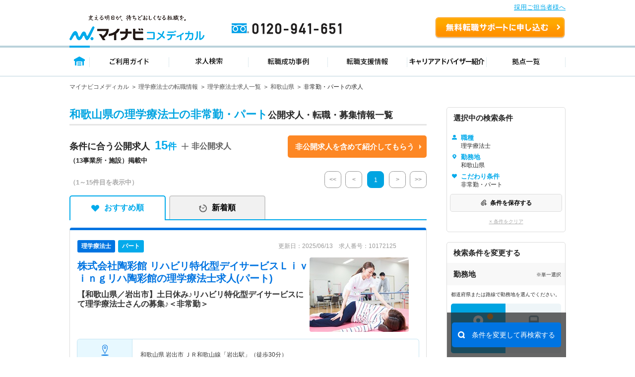

--- FILE ---
content_type: text/css
request_url: https://co-medical.mynavi.jp/search/result2.css?date=20250731
body_size: 10764
content:
/********************************
search
*********************************/
.ik-o-contents {
    padding-top: 20px;
    background-color: #ffffff;
}
/*ttl*/
.ik-m-ofrs__header {
    border-bottom: 3px solid #e5e5e5;
    padding-bottom: 4px;
    margin-bottom: 20px;
}
.ik-m-ofrs__h {
    border-radius: 0;
    padding: 0;
    color: transparent;
    font-size: 18px;
    line-height: 1.4;
    color: #262626;
    font-weight: bold;
    overflow-wrap: break-word;
    white-space: normal;
}
.ik-m-ofrs__h span {
    font-size: 22px;
    color: #00A4E1;
}
/*件数*/
.ik-m-ofrs__nums {
    border-bottom: none;
    font-size: 13px;
    font-weight: 700;
    text-align: center;
    /*width: 39%;*/
	margin-top: 0;
}
.ik-m-ofrs__nums.ik-m-ofrs__nums_top{
    /*margin: auto;*/
}
.ik-m-ofrs__nums .nmb {
    color: #00aaeb;
    font-size: 24px;
    margin-left: 10px;
}
.ik-m-ofrs__nums .display {
    color: #A9A9A9;
}

.ik-m-ofrs__nums .nmb::after{
	content: "\4EF6";
	font-size: 18px;
}

.ik-m-ofrs__nums.ik-m-ofrs__nums_top p{
    /*text-align: center;*/
}
.ik-m-ofrs__nums.ik-m-ofrs__nums_top p.ik-m-ofrs__nums_txt{
    font-size: 18px;
}
.ik-m-ofrs__nums_box{
    display: flex;
    position: relative;
    /*background-color: #f5fcff;*/
    margin: 20px 0 0;
    /*padding: 10px;*/

	justify-content:space-between;
}
.ik-m-ofrs__nums_secretbtn_img{
    width: 5%;
    margin: auto;
    display: block;
}
.ik-m-ofrs__nums_secretbtn_img img{
    margin: auto;
    display: block;
}

.ik-m-ofrs__nums_box_txtArea{
	display: flex;
}

.ik-m-ofrs__nums_secretbtn_plus{
	margin-top: 8px;
	margin-left: 10px;
}

.ik-m-ofrs__nums_secretbtn_plus p{
	font-size: 16px;
    font-weight: bold;
    display: inline-block;
    vertical-align: middle;
    color: #606060;
	padding-left: 20px;
	background: no-repeat left/14px url(/search/img/re/icon_feather-plus.svg);
}

.ik-m-ofrs__nums_secretbtn_box{
    /*width: 63%;*/
    text-align: center;
    margin: auto;
}
.ik-m-ofrs__nums_secretbtn_box p{
    font-size: 18px;
    font-weight: bold;
    display: inline-block;
    vertical-align: middle;
}
.ik-m-ofrs__nums_secretbtn_box p .ik-m-ofrs__nums_secret_l{
    font-size: 24px;
    padding: 0 5px;
}
.ik-m-ofrs__nums_secretbtn_box .ik-m-ofrs__nums_secretbtn{
    display: inline-block;
    vertical-align: middle;
    text-align: center;
    font-size: 15px;
    /*width: 73%;
    margin-left: 5px;*/
}
.ik-m-ofrs__nums_secretbtn_box .ik-m-ofrs__nums_secretbtn a{
    color: #fff;
    font-weight: bold;
    background: url(/search/img/re/dec_arw.png) no-repeat right 10px center;
    background-color: #fd8724;
    padding: 10px 25px 10px 15px;
    width: 100%;
    display: block;
    border-radius: 5px;
}
.ik-m-ofrs__nums_secretbtn_box .ik-m-ofrs__nums_secretbtn a:hover {
    text-decoration: none;
    opacity: 0.7;
}
.ik-m-ofrs__foot-nums{
    padding: 0px 0 15px 0;
}
/*ページャー*/
.ik-m-ofrs__head-pages {
    display: -webkit-box;
    display: -ms-flexbox;
    display: flex;
    -ms-flex-wrap: nowrap;
    flex-wrap: nowrap;
    -webkit-box-pack: justify;
    -ms-flex-pack: justify;
    justify-content: space-between;
    -webkit-box-align: end;
    -ms-flex-align: end;
    align-items: flex-end;
    margin-top: 10px;
    margin-bottom: 15px;
}
.ik-m-ofrs__foot-pages {
    display: -webkit-box;
    display: -ms-flexbox;
    display: flex;
    -ms-flex-wrap: nowrap;
    flex-wrap: nowrap;
    -webkit-box-pack: justify;
    -ms-flex-pack: justify;
    justify-content: space-between;
    -webkit-box-align: end;
    -ms-flex-align: end;
    align-items: flex-end;
    margin-top: 15px;
    margin-bottom: 70px;
}
.ik-m-paginate {
    display: -webkit-box;
    display: -ms-flexbox;
    display: flex;
    -ms-flex-wrap: nowrap;
    flex-wrap: nowrap;
    -webkit-box-pack: end;
    -ms-flex-pack: end;
    justify-content: flex-end;
    font-size: 12px;
    text-align: center;
}
.ik-m-paginate__pages {
    display: -webkit-box;
    display: -ms-flexbox;
    display: flex;
    -ms-flex-wrap: nowrap;
    flex-wrap: nowrap;
    -webkit-box-pack: end;
    -ms-flex-pack: end;
    justify-content: flex-end;
}
.ik-m-paginate__page {
    display: block;
}
.ik-m-paginate__page + .ik-m-paginate__page {
    margin-left: 6px;
}
.ik-m-paginate__page > a,
.ik-m-paginate__prev > a,
.ik-m-paginate__next > a {
    display: block;
    width: 34px;
    height: 34px;
    line-height: 34px;
    border-radius: 25%;
    background: #ffffff;
    color: #00aaeb;
    text-decoration: none;
    text-align: center;
    border: 1px solid #00a4e1;
}
.ik-m-paginate__page.is-no-active > a,
.ik-m-paginate__prev.is-no-active > a,
.ik-m-paginate__next.is-no-active > a,
.ik-m-paginate__page > a:hover,
.ik-m-paginate__prev > a:hover,
.ik-m-paginate__next > a:hover {
    background: #00a4e1;
    color: #fff;
}
.ik-m-paginate__prev,
.ik-m-paginate__next {
    display: block;
    font-weight: 700;
}
.ik-m-paginate__prev.grayout > a,
.ik-m-paginate__next.grayout > a {
    border-color: #989898;
    color: #989898;
    pointer-events: none;
}
.ik-m-paginate .first {
    margin-right: 8px;
}
.ik-m-paginate .last {
    margin-left: 8px;
}
.ik-m-paginate__next {
    margin-left: 10px;
}
.ik-m-paginate__prev {
    margin-right: 10px;
}
.ik-m-paginate__prev > a,
.ik-m-paginate__next > a {
    padding: 0;
    line-height: 32px;
}
.ik-m-paginate__prev > a:after,
.ik-m-paginate__next > a:after {
    content: none;
}
/*求人*/
.ik-m-ofr {
    padding: 0px;
    padding-top: 5px;
    border: 1px solid #dcdcdc;
    border-top: none;
    border-radius: 4px;
    position: relative;
    overflow: hidden;
}
.ik-m-ofr:before {
    content: '';
    display: block;
    position: absolute;
    left: 0;
    right: 0;
    top: 0;
    width: 100%;
    height: 5px;
    background: #0074E1;
}
.ik-m-ofr .content {
    padding: 20px 15px;
    position:relative;
  font-family: "Noto Sans JP", sans-serif;
}
.ik-m-ofr__header {
    margin-top: 15px;
    margin-bottom: 15px;
}
.ik-m-ofr__h {
    font-size: 12px;
    font-weight: 400;
    margin-bottom: 5px;
}
.ik-m-ofr__h,
.ik-m-ofr__h > a {
    color: #4C4C4C;
}
.ik-m-ofr__h span {
    font-weight: bold;
}
.ik-m-ofr__ht {
    font-size: 20px;
    line-height: 1.5;
    font-weight: bold;
}
.ik-a-table {
    border: none;
    font-size: 12px;
}
.ik-o-ofr-company__description .ik-a-table {
    border: 1px solid #e0e0e0;
    font-size: 13px;
}
.ik-a-table th {
    vertical-align: top;
    background-color: transparent;
}
.ik-o-ofr-company__description .ik-a-table th {
    vertical-align: top;
    background-color: #f9f9f9;
    padding: 10px;
}

.ik-a-table th span.is-icn01:before {
    background: url(img/re/icon_access.png) no-repeat center center;
    background-size: 100% auto;
}
.ik-a-table th span.is-icn02:before {
    background: url(img/re/icon_salary.png) no-repeat center center;
    background-size: 100% auto;
}
.ik-a-table th span.is-icn03:before {
    background: url(img/re/icon_facility.png) no-repeat center center;
    background-size: 100% auto;
}
.ik-a-table th span.is-icn04:before {
    background: url(img/re/icon_employment.png) no-repeat center center;
    background-size: 100% auto;
}
.ik-a-table th span.is-icn05:before {
    background: url(img/re/icon_job.png) no-repeat center center;
    background-size: 100% auto;
}
.ik-a-table th span.is-icn06:before {
    background: url(img/re/icon_station.png) no-repeat center center;
    background-size: 100% auto;
}
.ik-a-table th span.is-icn07:before {
    background: url(img/re/icon_job.png) no-repeat center center;
    background-size: 100% auto;
}
.ik-a-table th span.is-icn08:before {
    background: url(img/re/icon_department.png) no-repeat center center;
    background-size: 100% auto;
}
.ik-a-table td {
    vertical-align: top;
}
.ik-o-ofr-company__description .ik-a-table td {
    vertical-align: top;
}
.ik-a-table th,
.ik-a-table td {
    padding: 0;
}
.ik-o-ofr-company__description .ik-a-table th,
.ik-o-ofr-company__description .ik-a-table td {
    padding: 10px;
}
.ik-a-table tr + tr th,
.ik-a-table tr + tr td {
    border: none;
    padding: 15px 0 0;
}
.ik-o-ofr-company__description .ik-a-table tr + tr th,
.ik-o-ofr-company__description .ik-a-table tr + tr td {
    border-top: 1px solid #e0e0e0;
    padding: 10px;
}
.ik-m-ofr-meta__info {
    text-align: center;
}
.ik-m-ofr-meta__info__ofr-num {
    font-size: 10px;
}
.detTop_atd {
    margin: 6px 0 12px 0;
}
.ik-m-labels__list {
    letter-spacing: -.40em;
    margin-left: -6px;
}
.ik-m-labels__item {
    letter-spacing: normal;
    margin-top: 5px;
    margin-left: 6px;
}
.detTop-ex {
    padding: 0 0 0 17px;
    position: relative;
    font-size: 10px;
    color: #5A5A5A;
    margin: 0 0 10px 0;
}
.detTop-ex:before {
    content: "";
    position: absolute;
    top: 2px;
    left: 0;
    z-index: 9;
    width: 12px;
    height: 12px;
    background: url(img/re/icn_info.svg) no-repeat center center;
    background-size: 100% auto;
}
.rslLst_flx {
    display: -webkit-box;
    display: -ms-flexbox;
    display: flex;
    -ms-flex-wrap: nowrap;
    flex-direction: column;
    flex-wrap: nowrap;
    -webkit-box-pack: justify;
    -ms-flex-pack: justify;
    justify-content: space-between;
}
.rslLst_flx .ik-m-ofr__body {
    width: 100%;
    margin-top: 10px;
}
.ik-m-ofrs__item.pickup .rslLst_flx .ik-m-ofr__ttl {
    /*width: -webkit-calc(100% - 240px);*/
    /*width: calc(100% - 240px);*/
    /*padding-right: 20px;*/
    margin-top: 0;
}
.rslLst_flx .ik-m-ofr__footer,
.rslLst_flx .detTop-img {
    width: 220px;
    max-width: 35%;
    display: flex;
    flex-direction: column;
    align-items: end;
    box-sizing: border-box;
    margin-top: 0;
    margin-bottom: 0;
}
.detTop-img {
    margin-bottom: 15px;
}
/*pickup*/
.ik-m-ofrs__item.pickup {
    padding-top: 21px;
    background: url(img/re/icn_pickup_ver1.svg) no-repeat top left;
}
/*.ik-m-ofrs__item.pickup .ik-m-ofr {*/
/*    border-top: 1px solid #FFC000;*/
/*}*/
.ik-m-ofrs__item.pickup .ik-m-ofr:before {
    background: #FFC000;
}
/*slide*/
.ik-m-recommend-offer {
    overflow: hidden;
}
.ik-m-recommend-offer--container {
    position: relative;
    padding: 16px 30px;
}
.ik-m-recommend-offer--container .swiper-button-next {
    right: 0;
}
.ik-m-recommend-offer--container .swiper-button-prev {
    left: 0;
}
.ik-m-recommend-offer--container:before,
.ik-m-recommend-offer--container::after {
    content: '';
    display: block;
    position: absolute;
    right: 0;
    top: 0;
    width: 28px;
    height: 100%;
    background: #fff;
    z-index: 2;
}
.ik-m-recommend-offer--container::before {
    left: 0;
}
.ik-m-recommend-offer--container::after {
    right: 0;
}
/*slide内容*/
.ik-m-recommend-offer--ttl {
    width: 100%;
    padding-left: 0;
}
.ik-m-recommend-offer--ttl h3 {
    font-size: 14px;
    font-weight: bold;
    padding-top: 10px;
}
a.ik-m-recommend-offer--link {
    padding: 15px 12px;
}
.ik-m-recommend-offer--ttl .ik-m-labels__list {
    margin-left: -3px;
}
.ik-m-recommend-offer--ttl .ik-m-labels__item {
    margin-left: 3px;
}
.ik-m-recommend-offer--ttl .ik-a-label {
    padding: 1px 7px;
    border-radius: 3px;
    font-size: 10px;
}
.ik-m-recommend-offer--container .detail {
    font-size: 10px;
    font-weight: normal;
    margin-top: 0;
}
.ik-m-recommend-offer--container .detail .access {
    margin-top: 0;
}
.ik-m-recommend-offer--container .detail .salary {
    margin-top: 6px;
}
.ik-m-recommend-offer--container .detail .status {
    height: 1.5em;
    margin-top: 6px;
    position: relative;
    padding-left: 14px;
}
.ik-m-recommend-offer--container .detail .status:before {
    content: '';
    display: block;
    position: absolute;
    left: 0;
    top: 50%;
    transform: translateY(-50%);
    width: 12px;
    height: 12px;
    background: url(img/re/icon_facility.png) no-repeat center center;
    background-size: 100% auto;
}
.ik-m-recommend-offer--container .btn {
    padding: 0 12px 20px;
}
.ik-m-recommend-offer--container .btn .detTop-keep {
    margin: 0;
}
.ik-m-recommend-offer--container .btn .detKeep-btn a.is-active {
    border: 1px solid #1BA5DE;
    background: #fff;
    color: #1BA5DE;
}
.ik-m-recommend-offer--container .detKeep-btn a.is-active span:before {
    background: url(img/re/icn_star_on2.svg) no-repeat center center;
    background-size: 100% auto;
}
/*ボタン*/
.detTop-btn {
    margin: 0 0 8px 0;
}
.detTop-keep {
    margin: 0 0 8px 0;
}
.detCv-btn a {
    width: 100%;
    height: 57px;
    border-radius: 6px;
    text-align: left;
    text-decoration: none;
    font-size: 16px;
    line-height: 1.2;
    font-weight: bold;
    padding: 0 0 0 52px;
    box-sizing: border-box;
    color: #ffffff;
    display: table;
    background: #FE8700 url(img/re/cv_img.png) no-repeat left 10px center;
}
.detCv-btn.ver2 a {
    text-align: center;
    height: 48px;
    line-height: 1.0;
    padding: 0;
    background: #0074E1;
    color: #FFFFFF;
    position: relative;
}
.detCv-btn a:hover {
    opacity: 0.7;
}
.detCv-btn a span {
    display: table-cell;
    vertical-align: middle;
    font-weight: bold;
}
.detCv-btn.ver2 a span {
    background-size: 5px;
}

/* MAG_UNEI-8254 */
/* button remake */

/* 転職サポートご希望者用ボタン */
.detTop-candidate-button {
    margin-bottom: 8px;
}
/* --- MAG_UNEI-8346 ST --- */
.detTop-candidate-button a {
    display: block;
    width: 100%;
    height: 48px;
    border-radius: 6px;
    text-align: center;
    text-decoration: none;
    font-size: 13px;
    line-height: 1.2;
    font-weight: bold;
    padding: 17px 0;
    box-sizing: border-box;
    color: #FFF;
    background: #FE8700;
    position: relative;
}
/* .detTop-candidate-button a {
    display: block;
    width: 100%;
    border-radius: 5px;
    text-align: left;
    text-decoration: none;
    font-size: 14px;
    line-height: 1.3;
    font-weight: bold;
    padding: 12px 0;
    box-sizing: border-box;
    color: #FFF;
    background: #FE8700;
    position: relative;
} */
/* --- MAG_UNEI-8346 ED --- */


.detTop-candidate-button a .btnPrefix-completely_free {
    display: block;
}

/* --- MAG_UNEI-8346 ST --- */
.detTop-candidate-button a .btnPrefix-completely_free::before {
    white-space: pre;
    content: "無料60秒!";
    font-size: 12px;
    background: #FFEFDC;
    color: #FE8700;
    margin-left: 8px;
    border-radius: 0;
    margin-right: 0;
    line-height: 1.2;
    position: absolute;
    top: -10px;
    left: 0;
    padding: 2px 5px;
    font-weight: bold;
    width: 67px;
    letter-spacing: 0;
}

/* .detTop-candidate-button a .btnPrefix-completely_free::before {
    white-space: pre;
    content: "完全\a無料";
    font-size: 11px;
    background: #FFF;
    color: #FE8700;
    padding: 6px 8px;
    margin-left: 8px;
    border-radius: 3px;
    float: left;
    margin-right: 4px;
    line-height: 1.2;
} */

.detTop-candidate-button a .btnPrefix-completely_free::after {
    content: '';
    width: 10px;
    height: 10px;
    border-top: 3px solid #FFF;
    border-right: 3px solid #FFF;
    transform: rotate(45deg) translateY(-50%);
    position: absolute;
    top: 47%;
    right: 17px;
    border-radius: 1px;
}
/* .detTop-candidate-button a .btnPrefix-completely_free::after {
    content: '';
    width: 0;
    height: 0;
    border-style: solid;
    border-width: 7px 0 7px 6px;
    border-color: transparent transparent transparent #FFF;
    position: absolute;
    top: 50%;
    right: 11px;
    margin-top: -6px;
} */

/* --- MAG_UNEI-8346 ED --- */


.detKeep-btn a {
    width: 100%;
    height: 48px;
    border-radius: 6px;
    text-decoration: none;
    font-size: 16px;
    /* font-weight: bold; */
    box-sizing: border-box;
    border: 2px solid #9E9E9E;
    background: #FFFFFF;
    color: #333;
    display:-webkit-box;
    display:-ms-flexbox;
    display:flex;
    -webkit-box-pack: center;
    -ms-flex-pack: center;
    justify-content: center;
    -webkit-box-align: center;
    -ms-flex-align: center;
    align-items: center;
    cursor: pointer;
}
.detKeep-btn a.is-active {
    /* border: 1px solid #A8DEF6;
    background: #A8DEF6; */
    border: 2px solid #FFC000;
    background: #FFF7D9;
    color: #FFC000;
}
.detKeep-btn a:hover {
    opacity: 0.7;
}
.detKeep-btn a span {
    padding: 0 0 0 25px;
    position: relative;
    font-weight: bold;
}
.detKeep-btn a span:before {
    content: "";
    position: absolute;
    top: 50%;
    left: 0;
    z-index: 9;
    width: 20px;
    height: 20px;
    transform: translate(0 , -50%);
    /* background: url(img/re/icn_star_off.svg) no-repeat center center; */
    background: url(img/re/icn_star_off__yellow.webp) no-repeat center center;
    background-size: 100% auto;
}
.detKeep-btn a.is-active span:before {
    /* background: url(img/re/icn_star_off__yellow.webp) no-repeat center center; */
    background: url(img/re/icn_star_on.svg) no-repeat center center;
    background-size: 100% auto;
}
.listDetCvare_wrap {
    margin: 60px 0 !important;
}
/*一言*/
.advisor_warp {
    border-radius: 5px;
    position: relative;
    color: #333;
}
.advisor_ttl {
    margin-bottom: 5px;
}
.advisor_ttl .ttl {
    font-size: 15px;
    font-weight: bold;
    line-height: 1.4;
}
.advisor_txt {
    height: 3rem;
    overflow: hidden;
    transition: opacity 0.4s ease-out,all 0.4s ease-out;
}
.advisor_txt .txt {
    /*height: 3.5rem;
    overflow: hidden;*/
    font-size: 13px;
    line-height: 1.6;
    position: relative;
}
.advisor_btn {
    display: block;
    width: 100%;
    height: 32px;
    position: absolute;
    left: 0;
    right: 0;
    margin: auto;
    bottom: 0;
}
.advisor_btn a {
    display: block;
    width: 100%;
    height: 100%;
    background: linear-gradient(rgba(245, 245, 245, 0) 0%, #ffffff 100%);
}
.advisor_btn a:before {
    content: '';
    display: block;
    width: 20px;
    height: 20px;
    position: absolute;
    left: 0;
    right: 0;
    margin: auto;
    bottom: -6px;
    background: url(./img/re/advisor_down_icn.svg) no-repeat center;
    background-size: 20px auto;
}
.advisor_txt.on .txt {
    /*height: 100%;
    overflow: visible;*/
    padding-bottom: 30px;
}
.advisor_txt.on .advisor_btn a {
    background: transparent;
}
.advisor_txt.on .advisor_btn a:before {
    background: url(./img/re/advisor_up_icn.svg) no-repeat center;
    background-size: 20px auto;
}

/*こだわり条件*/
.ik-m-mini-search{
    background-color: #f8f8f8;
    margin: 10px 0 0;
}
/********************************
side
*********************************/
.sideResc_wrap {
    position: relative;
}
.sideBox_wrap {
    padding-bottom: 25px;
}
.sideBox_ttl {
    margin-bottom: 10px;
    position: relative;
    background-color:#f8f8f8;
    padding:10px 8px;
}
.sideBox_ttl .ttl {
    font-size: 10px;
    padding-left: 5px;
    position: relative;
    font-weight: bold;
}
.sideBox_ttl .ttl span {
    font-size: 15px;
}
/*
.sideBox_ttl .ttl span:before {
    content: '';
    display: block;
    position: absolute;
    left: 0;
    top: 50%;
    transform: translateY(-50%);
    width: 18px;
    height: 18px;
    background: url(img/re/icon_sc_search3.svg) no-repeat center;
}
*/
.sideBox_ttl.plural:before {
    content: '複数';
    display: block;
    font-size: 10px;
    color: #FFF;
    width: 30px;
    line-height: 20px;
    position: absolute;
    right: 8px;
    top: 50%;
    transform: translateY(-50%);
    background: #A9A9A9;
    text-align: center;
}
.sideBox_in {
    padding-bottom: 30px;
    padding: 0 8px;
}
.sideBox_in:last-child {
    padding-bottom: 0;
    margin-bottom: 0;
    border-bottom: none;
}
.sideBox_wrap_btm{
    padding-bottom: 0;
}
.sideBox_wrap_btm .sideBox_in{
    padding-bottom: 50px;
}
.sideChs_wrap {
    border: 1px solid #DCDCDC;
    border-radius: 5px;
    margin-bottom: 10px;
    overflow: hidden;
}
.sideChs_ttl {
    padding: 13px;
/*    border-bottom: 1px solid #DCDCDC;*/
    font-weight: bold;
    display: -webkit-box;
    display: -ms-flexbox;
    display: flex;
    -ms-flex-wrap: nowrap;
    flex-wrap: nowrap;
    -webkit-box-pack: justify;
    -ms-flex-pack: justify;
    justify-content: space-between;
    -webkit-box-align: center;
    -ms-flex-align: center;
    align-items: center;
/*    background: #F8F8F8;*/
}
.sideChs_ttl .ttl {
    font-size: 15px;
    line-height: 1;
}
.sideChs_ttl .save a {
    display: inline-block;
    text-align: center;
    position: relative;
    color: #00A4E1;
    font-size: 10px;
    line-height: 1;
    padding-left: 2em;
    text-decoration: none;
}
.sideChs_ttl .save a:after {
    display: block;
    position: absolute;
    top: 0;
    left: 0;
    margin-top: -3px;
    content: '';
    display: block;
    width: 14px;
    height: 14px;
    background: url(img/re/icon_chs_plus.svg) no-repeat center;
    background-size: 100% auto;
}
.sideChs_ttl .save a:hover {
    opacity: 0.8;
}
.sideChs_lst .lst {
    padding: 12px 10px;
}
.sideChs_lst .lst li {
    font-size: 12px;
    line-height: 1.2;
    margin-top: 8px;
    padding-left: 1.5em;
    position: relative;
    color: #A9A9A9;
}
.sideChs_lst .lst li.on {
    color: #262626;
}
.sideChs_lst .lst li:first-child {
    margin-top: 0;
}
.sideChs_lst .lst li:before {
    content: '';
    display: block;
    position: absolute;
    left: 0;
    top: 2px;
    width: 10px;
    height: 10px;
}
.sideChs_lst .lst li.icn1:before {
    background: url(img/re/icon_chs_user3.svg) no-repeat center;
    background-size: 100% auto;
}
.sideChs_lst .lst li.icn2:before {
    background: url(img/re/icon_chs_area3.svg) no-repeat center;
    background-size: auto 100%;
}
.sideChs_lst .lst li.icn3:before {
    background: url(img/re/icon_chs_heart3.svg) no-repeat center;
    background-size: 100% auto;
}
.sideChs_lst .lst li.icn4:before {
    background: url(img/re/icon_chs_pen1.svg) no-repeat center;
    background-size: 100% auto;
}
.sideChs_lst .lst li.on.icn1:before {
    background: url(img/re/icon_chs_user3.svg) no-repeat center;
    background-size: 100% auto;
}
.sideChs_lst .lst li.on.icn2:before {
    background: url(img/re/icon_chs_area3.svg) no-repeat center;
    background-size: auto 100%;
}
.sideChs_lst .lst li.on.icn3:before {
    background: url(img/re/icon_chs_heart3.svg) no-repeat center;
    background-size: 100% auto;
}
.sideChs_lst .lst li.on.icn4:before {
    background: url(img/re/icon_chs_pen2.svg) no-repeat center;
    background-size: 100% auto;
}
.sideChs_lst .lst li.on span {
    overflow-wrap: break-word;
    white-space: normal;
    display: inline-block;
    max-width: 100%;
}
.sideResc_wrap .delete {
    font-size: 10px;
    line-height: 1;
    text-align: center;
    margin: 15px 0 15px 0;
    text-decoration: underline;
    text-decoration-color: #dcdcdc;
}
.sideResc_wrap .delete a {
    color: #A9A9A9;
}
.sideResc_wrap a.re-search-block {
  position: relative;
}
.sideResc_wrap .icon-right {
  position: absolute;
  right: 10px;
}
.sideResc_wrap .re-search-block {
  font-family: 'Noto Sans JP', sans-serif;
  font-weight: bold;
  font-size: 15px;
  background: #FFF;
  display: flex;
  align-items: center;
  justify-content: center;
  gap: .5rem;

  width: 100%;
  max-width: 320px;
  margin: 1rem auto;

  padding: 1rem 1.25rem;
  border: 2px solid #0074E1;
  border-radius: 5px;
  color: #0074E1;
  text-decoration: none;
  cursor: pointer;
}


.sidePop-stx {
    margin: 0 0 10px 0;
    font-size: 10px;
}
.sideBox_in .selected {
    margin: 10px 0 0 0;
    font-size: 12px;
}
.sidePop_in {
    display: -webkit-box;
    display: -ms-flexbox;
    display: flex;
    -ms-flex-wrap: wrap;
    flex-wrap: wrap;
    -webkit-box-pack: justify;
    -ms-flex-pack: justify;
    justify-content: space-between;
    border-radius: 5px;
    overflow: hidden;
}
.sidePop_in li {
    width: 50%;
}
.sidePop_in li a {
    display: -webkit-box;
    display: -ms-flexbox;
    display: flex;
    -ms-flex-wrap: nowrap;
    flex-wrap: nowrap;
    -webkit-box-pack: center;
    -ms-flex-pack: center;
    justify-content: center;
    -webkit-box-align: center;
    -ms-flex-align: center;
    align-items: center;
    width: 100%;
    height: 100px;
    background: transparent;
    font-size: 15px;
    line-height: 1.2;
    background: #EEF5F8;
    color: #7698A7;
    text-align: center;
    text-decoration: none;
    box-sizing: border-box;
}
.sidePop_in li:first-child a {
    border-right: 1px solid #fff;
}
.sidePop_in li a span {
    position: relative;
    padding-top: 34px;
}
.sidePop_in li a span:before {
    content: '';
    display: block;
    width: 26px;
    height: 26px;
    position: absolute;
    top: 0;
    left: 0;
    right: 0;
    margin: auto;
}
.sidePop_in li.icn1 a span:before {
    background: url(img/re/icon_sc_area1.svg) no-repeat center;
    background-size: auto 100%;
}
.sidePop_in li.icn2 a span:before {
    background: url(img/re/icon_sc_train1.svg) no-repeat center;
    background-size: auto 100%;
}
.sidePop_in li a span::after {
    display: block;
    width: 12px;
    height: 12px;
    position: absolute;
    top: -4px;
    right: 50%;
    margin-right: -30px;
    border-radius: 50%;
    background: #FE8700;
}
.sidePop_in li.select a span::after {
    content: '';
}
.sidePop_in li.on a ,
.sidePop_in li.select a {
    background: #00A4E1;
    color: #fff;
}
.sidePop_in li.on.icn1 a span:before ,
.sidePop_in li.select.icn1 a span:before {
    background: url(img/re/icon_sc_area2.svg) no-repeat center;
    background-size: auto 100%;
}
.sidePop_in li.on.icn2 a span:before,
.sidePop_in li.select.icn2 a span:before {
    background: url(img/re/icon_sc_train2.svg) no-repeat center;
    background-size: auto 100%;
}
.sidePop_in li a:hover {
    opacity: 0.8;
}
.sideBox_mds {
    font-size: 14px;
    line-height: 1;
    margin-bottom: 10px;
    font-weight: bold;
}
.sideBox_mds a {
    display: block;
    position: relative;
}
.sideBox_mds a:before {
    content: '';
    display: block;
    width: 8px;
    height: 12px;
    position: absolute;
    top: 0;
    right: 0;
    background: url(img/re/icon_sc_down.svg) no-repeat center;
    background-size: 100% auto;
}
.sideBox_mds.on a:before {
    background: url(img/re/icon_sc_up.svg) no-repeat center;
    background-size: 100% auto;
}
.morebox2 {
    display: none;
}
.sideBox_lst,
.sideBox_lstin {
    display: -webkit-box;
    display: -ms-flexbox;
    display: flex;
    -ms-flex-wrap: wrap;
    flex-wrap: wrap;
    -webkit-box-pack: justify;
    -ms-flex-pack: justify;
    justify-content: space-between;
    box-sizing: border-box;
    width: 100%;
}
.sideBox_lstin {
    padding-left: 18px;
    border-left: 2px solid #EEF5F8;
    margin-top: 5px;
}
.sideBox_lst li,
.sideBox_lstin li {
    margin-top: 5px;
}
.sideBox_lst.crm1 li {
    width: 100%;
    max-width:100%;
}
.sideBox_lst.crm2 li {
    width: 49%;
    max-width:49%;
}
.sideBox_lstin li {
    width: 49%;
}
.sideBox_lst li input[type="text"] {
    -webkit-appearance: none;
    -moz-appearance: none;
    appearance: none;
    border: none;
    border: 0;
    border-radius: 0;
    outline: none;
    background: none;
    box-sizing: border-box;
    background: #fff;
    border: 1px solid #DCDCDC;
    border-radius: 5px;
    font-size: 16px;
    width: 100%;
    height: 40px;
    padding: 0 10px;
}
.sideBox_lst li input[type="checkbox"],
.sideBox_lst li input[type="radio"],
.sideBox_lstin li input[type="checkbox"],
.sideBox_lstin li input[type="radio"] {
    display: none;
}
.sideBox_lst li input[type="radio"] + label,
.sideBox_lstin li input[type="radio"] + label,
.sideBox_lst li input[type="checkbox"] + label,
.sideBox_lstin li input[type="checkbox"] + label {
    display: -webkit-box;
    display: -ms-flexbox;
    display: flex;
    -ms-flex-wrap: nowrap;
    flex-wrap: nowrap;
    -webkit-box-pack: center;
    -ms-flex-pack: center;
    justify-content: center;
    -webkit-box-align: center;
    -ms-flex-align: center;
    align-items: center;
    width: 100%;
    max-width:100%;
    min-height: 40px;
    height: 100%;
    padding: 5px 0;
    background: transparent;
    font-size: 13px;
    line-height: 1.2;
    background: #EEF5F8;
    border-radius: 5px;
    color: #7698A7;
    text-align: center;
    cursor: pointer;
    box-sizing:border-box;
}
.sideBox_lst li input[type="radio"] + label:hover,
.sideBox_lstin li input[type="radio"] + label:hover,
.sideBox_lst li input[type="checkbox"] + label:hover,
.sideBox_lstin li input[type="checkbox"] + label:hover {
    opacity: 0.8;
}
.sideBox_lst li input[type="radio"]:checked + label,
.sideBox_lstin li input[type="radio"]:checked + label,
.sideBox_lst li input[type="checkbox"]:checked + label,
.sideBox_lstin li input[type="checkbox"]:checked + label {
    background: #00A4E1;
    color: #fff;
}
/*
.sideBox_lst li input[type="radio"] + label,
.sideBox_lstin li input[type="radio"] + label {
    display: block;
    position: relative;
    font-size: 12px;
    line-height: 1.2;
    padding: 5px 0;
    padding-left: 1.5em;
    cursor: pointer;
}
.sideBox_lst li input[type="radio"] + label:before,
.sideBox_lstin li input[type="radio"] + label:before {
    content: '';
    display: block;
    width: 14px;
    height: 14px;
    position: absolute;
    left: 0;
    top: 5px;
    border: 1px solid #333;
    border-radius: 50%;
}
.sideBox_lst li input[type="radio"] + label::after,
.sideBox_lstin li input[type="radio"] + label::after {
    display: block;
    width: 8px;
    height: 8px;
    position: absolute;
    left: 3px;
    top: 8px;
    background: #00A4E1;
    border-radius: 50%;
}
.sideBox_lst li input[type="radio"]:checked + label::after,
.sideBox_lstin li input[type="radio"]:checked + label::after {
    content: '';
}
*/
.sideBox_in{
    position: relative;
    padding-bottom: 50px;
}
.sideBox_inst {
    margin-bottom: 20px;
}
.sideBox_in .more {
    text-align: center;
    padding: 25px 0 0;
    line-height: 1;
}
.sideBox_in .more a {
    width: 100%;
    display: inline-block;
    text-align: center;
    position: relative;
    color: #A9A9A9;
    font-size: 12px;
    line-height: 1;
    padding-right: 1.5em;
}
.sideBox_in .more{
    display: block;
    width: 100%;
    height: auto;
    position: absolute;
    left: 0;
    right: 0;
    margin: auto;
    bottom: 0;
    padding-bottom: 16px;
}
.sideBox_in .more[data-is-open="false"] a{
    display: block;
    width: 100%;
    height: auto;
    margin: auto;
    vertical-align: bottom;
    background: linear-gradient(180deg, rgba(255,255,255,0) 0%, rgba(255,255,255,0.8) 26%, rgba(255,255,255,1) 100%);
    padding-top: 50px;
}
.sideBox_in .more a:after {
    display: block;
    position: absolute;
    top: 0;
    right: 82px;;
    margin-top: 4px;
    content: '';
    display: block;
    width: 8px;
    height: 5px;
    background: url(img/re/icon_sc_down.svg) no-repeat center;
    background-size: 100% auto;
}
.sideBox_in .more[data-is-open="false"] a:after{
    top: auto;
    bottom: 6px;
}
.sideBox_hgt {
    height: 180px;
    overflow: hidden;
    transition: opacity 0.4s ease-out,all 0.4s ease-out;
}
/*
.sideBox_lst.morebox {
    height: 180px;
    overflow: hidden;
    transition: opacity 0.4s ease-out,all 0.4s ease-out;
}
.sideBox_in.on .sideBox_lst.morebox {
    height: auto;
}
*/
.sideBox_in.on .more a:after {
    background: url(img/re/icon_sc_up.svg) no-repeat center;
    background-size: 100% auto;
}
.sideSave_wrap {
    margin-bottom: 30px;
}
.sideSave_lst {
    display: -webkit-box;
    display: -ms-flexbox;
    display: flex;
    -ms-flex-wrap: nowrap;
    flex-wrap: nowrap;
    -webkit-box-pack: justify;
    -ms-flex-pack: justify;
    justify-content: space-between;
}
.sideSave_lst li {
    width: 49%;
}
.sideSave_lst li a {
    display: -webkit-box;
    display: -ms-flexbox;
    display: flex;
    -ms-flex-wrap: nowrap;
    flex-wrap: nowrap;
    -webkit-box-pack: center;
    -ms-flex-pack: center;
    justify-content: center;
    -webkit-box-align: center;
    -ms-flex-align: center;
    align-items: center;
    text-align: center;
    font-size: 12px;
    line-height: 1.3;
    border: 1px solid #DCDCDC;
    height: 100px;
    border-radius: 5px;
    text-decoration: none;
}
.sideSave_lst li a .in {
    position: relative;
    padding-top: 46px;
}
.sideSave_lst li a .in:before {
    content: '';
    display: block;
    width: 38px;
    height: 38px;
    position: absolute;
    left: 0;
    right: 0;
    margin: auto;
    top: 0;
    color: #00aaeb;
}
.sideSave_lst li a:hover {
    opacity: 0.8;
}
.sideSave_lst li.icn1 a .in:before {
    font-family: "ir";
    font-size: inherit;
    font-style: normal;
    text-rendering: auto;
    -webkit-font-smoothing: antialiased;
    -moz-osx-font-smoothing: grayscale;
    content: "";
    font-size: 32px;
}
.sideSave_lst li.icn2 a .in:before {
    font-family: "ir";
    font-size: inherit;
    font-style: normal;
    text-rendering: auto;
    -webkit-font-smoothing: antialiased;
    -moz-osx-font-smoothing: grayscale;
    content: "";
    font-size: 32px;
}
.sideSave_lst li a .bule {
    color: #00aaeb;
}
.sideSave_btn {
    margin-top: 5px;
}
.sideSave_btn a {
    display: -webkit-box;
    display: -ms-flexbox;
    display: flex;
    -ms-flex-wrap: nowrap;
    flex-wrap: nowrap;
    -webkit-box-pack: center;
    -ms-flex-pack: center;
    justify-content: center;
    -webkit-box-align: center;
    -ms-flex-align: center;
    align-items: center;
    text-align: center;
    font-size: 12px;
    line-height: 1.3;
    border: 1px solid #DCDCDC;
    height: 50px;
    border-radius: 5px;
    text-decoration: none;
}
.sideSave_btn a:hover {
    opacity: 0.8;
}
.sideSave_btn a .bule {
    color: #00aaeb;
}
.sideRe_wrap {
    border: 1px solid #DCDCDC;
    background: #F8F8F8;
    border-radius: 5px;
    overflow: hidden;
    margin-bottom: 30px;
}
.sideRe_ttl {
    background: #A9A9A9;
    padding: 10px 0;
}
.sideRe_ttl .ttl {
    font-size: 12px;
    line-height: 1.5;
    text-align: center;
    color: #FFFFFF;
}
.sideRe_box .mds {
    font-size: 12px;
    padding: 6px 10px;
    background: #EDEDED;
}
.sideRe_lst ul {
    display: -webkit-box;
    display: -ms-flexbox;
    display: flex;
    -ms-flex-wrap: wrap;
    flex-wrap: wrap;
    -webkit-box-pack: justify;
    -ms-flex-pack: justify;
    justify-content: space-between;
    padding: 10px 10px;
}
.sideRe_lst.crm1 li {
    width: 100%;
}
.sideRe_lst.crm2 li {
    width: 49%;
}
.sideRe_lst.crm3 li {
    width: 32%;
}
.sideRe_lst.crm3 ul:after{
    content:"";
    display: block;
    width:32%;
}
.sideRe_lst li {
    font-size: 12px;
    line-height: 1.4;
    margin: 4px 0;
}
.sideRe_lst li a {
    display: block;
}
.sideRe_lst li span {
    display: block;
    position: relative;
    padding-left: 1em;
}
.sideRe_lst li span:after {
    display: block;
    position: absolute;
    top: 0;
    left: 0;
    margin-top: 4px;
    content: '';
    display: block;
    width: 4px;
    height: 8px;
    background: url(img/re/icon_sc_right.svg) no-repeat center;
    background-size: 100% auto;
}
.sideRe_box .more {
    line-height: 1;
    text-align: center;
    padding: 10px 0;
}
.sideRe_box .more a {
    display: inline-block;
    text-align: center;
    position: relative;
    color: #A9A9A9;
    font-size: 10px;
    line-height: 1;
    padding-right: 2em;
}
.sideRe_box .more a:after {
    display: block;
    position: absolute;
    top: 0;
    right: 0;
    margin-top: 2px;
    content: '';
    display: block;
    width: 8px;
    height: 5px;
    background: url(img/re/icon_sc_down.svg) no-repeat center;
    background-size: 100% auto;
}
.sideRe_hgt {
    padding: 10px 10px 0;
    height: 80px;
    overflow: hidden;
}
.sideRe_lst.morebox {
    height: 80px;
    overflow: hidden;
    transition: opacity 0.4s ease-out,all 0.4s ease-out;
}
/*
.sideRe_box.on .sideRe_lst.morebox {
    height: auto;
}
*/
.sideRe_box.on .more a:after {
    background: url(img/re/icon_sc_up.svg) no-repeat center;
    background-size: 100% auto;
}
.sideStp_wrap {
    margin-bottom: 30px;
}
.sideStp_in {
    position: relative;
}
.sideStp_wrap .btn {
    position: absolute;
    top: 204px;
    right: 20px;
}
.sideStp_wrap .btn a {
    display: block;
    width: 100px;
    height: 30px;
    background: #FE8700 url(img/re/dec_arw.png) no-repeat right 5px center;
    border-radius: 30px;
    font-size: 11px;
    line-height: 30px;
    color: #fff;
    box-sizing: border-box;
    padding: 0 0 0 6px;
    text-decoration: none;
}
.sideStp_wrap .btn a:hover {
    opacity: 0.8;
}
.sideStp_wrap .lst {
    margin-top: 6px;
}
.sideStp_wrap .lst li {
    text-align: right;
    line-height: 1;
    margin-top: 8px;
}
.sideStp_wrap .lst li a {
    font-size: 10px;
    line-height: 1;
}
.sideInfo_wrap {
    border: 1px solid #DCDCDC;
    background: #F8F8F8;
    border-radius: 5px;
    overflow: hidden;
}
.sideInfo_ttl {
    background: #00AAEB;
    padding: 7px 0;
}
.sideInfo_ttl .ttl {
    font-size: 12px;
    line-height: 1.5;
    text-align: center;
    color: #FFFFFF;
}
.sideInfo_tel {
    padding: 18px 0 15px;
    text-align: center;
}
.sideInfo_tel span {
    font-size: 20px;
    line-height: 1;
    color: #00A4E1;
    position: relative;
    padding-left: 40px;
}
.sideInfo_tel span:before {
    content: '';
    display: block;
    position: absolute;
    left: 0;
    top: 50%;
    transform: translateY(-50%);
    width: 31px;
    height: 18px;
    background: url(img/re/det_img_free.png) no-repeat center;
}
.sideInfo_lst {
    padding: 0 15px 20px;
}
.sideInfo_lst .mds {
    background: #FFFFFF;
    font-size: 10px;
    line-height: 20px;
    text-align: center;
    margin-bottom: 15px;
}
.sideInfo_lst .lst li {
    font-size: 12px;
    line-height: 1.5;
    padding-bottom: 10px;
    margin-bottom: 10px;
    border-bottom: 1px dotted #A9A9A9;
}
.sideInfo_lst .lst li:last-child {
    padding-bottom: 0;
    margin-bottom: 0;
    border-bottom: none;
}
/* sideBtn */
.sideBtn_wrap {
    margin-bottom: 20px;
}
.sideBtn_wrap .btn a {
    display: -webkit-box;
    display: -ms-flexbox;
    display: flex;
    -ms-flex-wrap: nowrap;
    flex-wrap: nowrap;
    -webkit-box-pack: center;
    -ms-flex-pack: center;
    justify-content: center;
    -webkit-box-align: center;
    -ms-flex-align: center;
    align-items: center;
    text-align: center;
    font-size: 18px;
    line-height: 1.3;
    height: 50px;
    border-radius: 5px;
    color: #fff;
    background: #0074E1;
    text-decoration: none;
}
.sideBtn_wrap .btn a span {
    position: relative;
    padding-left: 28px;
}
.sideBtn_wrap .btn a span:before {
    content: '';
    display: block;
    width: 14px;
    height: 14px;
    position: absolute;
    left: 0;
    top: 50%;
    transform: translateY(-50%);
    background: url(img/re/icon_sc_search2.svg) no-repeat 0 0;
    background-size: 100% auto;
}
.sideBtn_wrap .btn a:hover {
    opacity: 0.8;
}
.sideBtn_wrap.ver2 {
    padding: 20px 10px;
    background-color: rgba(38, 38, 38, 0.7);
    margin: 0;
}
.sideBtn_wrap.ver2 .btn a {
    font-size: 14px;
    height: 50px;
    position: relative;
    overflow: hidden;
}
.sideBtn_wrap.ver2 .btn a span {
    padding-left: 28px;
}
.sideBtn_wrap.ver2 .btn a span:before {
    width: 14px;
    height: 14px;
}
.sideBtn_wrap.ver2 br {
    display: none;
}
.sideBtn_wrap.ver2 .btn a:before {
    content: '';
    display: block;
    position: absolute;
    width: 100%;
    height: 100%;
    top: 0;
    left: -100%;
    background-image: linear-gradient(102deg, rgba(255, 255, 255, 0) 38%, rgba(255, 255, 255, 0.2) 50%, rgba(255, 255, 255, 0) 63%);
    -webkit-animation: shine 2s linear infinite;
    animation: shine 2s linear infinite;
}
@-webkit-keyframes shine {
    70% {
        left: -100%;
    }
    100% {
        left: 100%;
    }
}
@keyframes shine {
    70% {
        left: -100%;
    }
    100% {
        left: 100%;
    }
}
#bnrStop {
    width: 100%;
    position: static;
    transition: opacity 0.3s ease-out , all 0.3s ease-out;
    -ms-transition: opacity 0.3s ease-out , all 0.3s ease-out;
    -moz-transition: opacity 0.3s ease-out , all 0.3s ease-out;
    -webkit-transition: opacity 0.3s ease-out , all 0.3s ease-out;
}
#bnrStop.stop {
    position: relative;
}
#bnrStop #bnr {
    position: fixed;
    bottom: 0;
    z-index: 999;
    width: 224px;
    height: 50px;
}

.bnrScroll {
    width: 240px;
    height: 90px;
}

body.feature #bnrStop #bnr {
    position: absolute;
    bottom: auto;
    top: 0;
}
body.feature #bnrStop #bnr.is-on {
    position: fixed;
    bottom: 0;
    top: auto;
}
#bnrStop.stop #bnr {
    position: relative;
    top: auto;
    bottom: auto;
    margin-left: auto;
    margin-right: auto;
}
body.feature #bnrStop.stop #bnr {
    position: relative;
    top: auto;
    bottom: auto;
}
/********************************
popup
*********************************/
.popup_wrap {
    display: none;
}
.popup_wrap.active {
    display: block;
}
.popup_in {
    height: 100vh;
    position: fixed;
    top: 0;
    width: 100%;
    z-index: 9999;
}
.popup_bg {
    background-color: rgba(0, 0, 0, 0.8);
    height: 100vh;
    position: absolute;
    width: 100%;
    z-index: 9999;
}
.popup_cls {
    position: absolute;
    top: -60px;
    right: 0;
    display: block;
    width: 26px;
    height: 26px;
    z-index: 99;
    padding: 0;
    cursor: pointer;
    padding: 17px;
}
.popup_cls span {
    position: relative;
    margin: 12px 0 0;
    transform: rotate(45deg);
}
.popup_cls span,
.popup_cls span:before,
.popup_cls span:after {
    display: block;
    width: 100%;
    height: 2px;
    background: #00aaeb;
}
.popup_cls span:before,
.popup_cls span:after {
    position: absolute;
    content: "";
}
.popup_cls span:before {
    top: -12px;
}
.popup_cls span:after {
    top: 12px;
}
.popup_cls span:after {
    transform: translate(0px, -12px) rotate(-90deg);
}
.popup_cls span:before {
    transform: translate(0px, 12px) rotate(-90deg);
}
.popup_main {
    position: absolute;
    top: 8%;
    bottom: 0;
    left: 0;
    right: 0;
    margin: auto;
    width: 80vw;
    max-width: 1000px;
    height: auto;
    box-sizing: border-box;
    z-index: 9999;
    backface-visibility: hidden;
    -webkit-backface-visibility: hidden;
}
.scPop_body {
    background-color: #fff;
    border-radius: 4px;
    overflow: hidden;
}
.scPop_header {
    background-color: #00aaeb;
    padding: 15px 30px;
    text-align: center;
}
.scPop_header .ttl {
    display: inline-block;
    color: #fff;
    font-size: 20px;
    font-weight: 400;
    line-height: 1;
    position: relative;
    padding-left: 40px;
}
.scPop_header .ttl:before {
    content: '';
    display: block;
    width: 24px;
    height: 24px;
    position: absolute;
    left: 0;
    top: 50%;
    transform: translateY(-50%);
}
.scPop_header .ttl.icn1:before {
    background: url(img/re/icon_sc_area2.svg) no-repeat center;
    background-size: auto 100%;
}
.scPop_header .ttl.icn2:before {
    background: url(img/re/icon_sc_train2.svg) no-repeat center;
    background-size: auto 100%;
}
.scPop_form {
    padding: 30px 30px 0;
}
.popFlx_warp {
    display: -webkit-box;
    display: -ms-flexbox;
    display: flex;
    -ms-flex-wrap: nowrap;
    flex-wrap: nowrap;
    -webkit-box-pack: justify;
    -ms-flex-pack: justify;
    justify-content: space-between;
}
.popFlx_box {
    width: 49%;
}
.popFlx_mds {
    font-size: 18px;
    line-height: 1;
    font-weight: bold;
    margin-bottom: 10px;
}
.popFlx_mds span {
    font-size: 10px;
    color: #FF4848;
    padding-left: 1.5em;
}
.popCnt_warp {
    border: 1px solid #e0e0e0;
    border-radius: 4px;
    height: 60vh;
    overflow-y: scroll;
}
.popCnt_dt {
    background-color: #F6F6F6;
    padding: 12px 15px;
    border-radius: 0;
    font-size: 16px;
    line-height: 1;
}
.popCnt_lst {
    display: -webkit-box;
    display: -ms-flexbox;
    display: flex;
    -ms-flex-wrap: wrap;
    flex-wrap: wrap;
    border-top: 1px solid #e0e0e0;
    border-bottom: 1px solid #e0e0e0;
}
.popCnt_lst + .popCnt_lst {
    border-top: none;
    border-bottom: 1px solid #e0e0e0;
}
.popCnt_lst li {
    width: 50%;
    border-bottom: 1px solid #e0e0e0;
    border-right: 1px solid #e0e0e0;
    box-sizing: border-box;
}
.popCnt_lst li:nth-child(2n) {
    border-right: none;
}
.popCnt_lst li:nth-last-child(1),
.popCnt_lst li:nth-last-child(2):nth-child(2n+1){
    border-bottom: none;
}
.popCnt_lst li:only-child {
    border-right: none;
    width: 100%;
}
.popCnt_dt.is-lbl {
    position: relative;
}
.popCnt_dt.is-lbl input ,
.popCnt_lst li input {
    display: none;
}
.popCnt_lst li label {
    display: block;
    padding: 10px 20px;
    font-size: 16px;
    line-height: 1.4;
    position: relative;
    cursor: pointer;
}
.popCnt_lst li.is-non label {
    cursor: default;
}
.popCnt_lst li label span {
    font-size: 12px;
    color: #A9A9A9;
    padding-left: .5em;
}
.popCnt_warp.prefectures .popCnt_lst li label:after {
    display: block;
    content: '';
    position: absolute;
    top: 50%;
    right: 10px;
    transform: translateY(-50%);
    z-index: 1;
    width: 8px;
    height: 16px;
    background: url(img/re/icon_sc_right.svg) no-repeat center;
    background-size: 100% auto;
}
.popCnt_warp.prefectures .popCnt_lst li input[type="checkbox"]:checked + label {
    background: #E6F8FF;
}
.popCnt_warp.route .popCnt_lst li label,
.popCnt_warp.city .popCnt_lst li label {
    padding-left: 50px;
}
.popCnt_warp.city .popCnt_dt.is-lbl label {
    padding-left: 35px;
    cursor: pointer;
}
.popCnt_warp.route .popCnt_lst li.is-non label,
.popCnt_warp.city .popCnt_lst li.is-non label {
    padding-left: 20px;
}
.popCnt_warp.city .popCnt_dt.is-lbl label:after,
.popCnt_warp.route .popCnt_lst li label:after,
.popCnt_warp.city .popCnt_lst li label:after {
    display: block;
    content: '';
    position: absolute;
    top: 10px;
    left: 20px;
    width: 20px;
    height: 20px;
    border: 1px solid #ABABAB;
    background: #fff;
    border-radius: 2px;
}
.popCnt_warp.route .popCnt_lst li.is-non label:after,
.popCnt_warp.city .popCnt_lst li.is-non label:after {
    display: none;
}
.popCnt_warp.city .popCnt_dt.is-lbl label:before,
.popCnt_warp.route .popCnt_lst li label:before,
.popCnt_warp.city .popCnt_lst li label:before {
    position: absolute;
    top: 14px;
    left: 24px;
    width: 12px;
    height: 8px;
    border-left: 2px solid #0AA3DC;
    border-bottom: 2px solid #0AA3DC;
    transform: rotate(-45deg);
    z-index: 2;
}
.popCnt_warp.city .popCnt_dt.is-lbl input[type="checkbox"]:checked + label::before,
.popCnt_warp.route .popCnt_lst li input[type="checkbox"]:checked + label::before,
.popCnt_warp.city .popCnt_lst li input[type="checkbox"]:checked + label::before {
    content: '';
}
.scPop_footer {
    padding: 30px 0;
    display: -webkit-box;
    display: -ms-flexbox;
    display: flex;
    -ms-flex-wrap: nowrap;
    flex-wrap: nowrap;
    -webkit-box-pack: center;
    -ms-flex-pack: center;
    justify-content: center;
    -webkit-box-align: center;
    -ms-flex-align: center;
    align-items: center;
}
.scPop_btn {
    margin: 0 10px;
}
.scPop_btn a {
    display: -webkit-box;
    display: -ms-flexbox;
    display: flex;
    -ms-flex-wrap: nowrap;
    flex-wrap: nowrap;
    -webkit-box-pack: center;
    -ms-flex-pack: center;
    justify-content: center;
    -webkit-box-align: center;
    -ms-flex-align: center;
    align-items: center;
    box-shadow: none;
    width: 260px;
    height: 48px;
    border-radius: 48px;
    background: #00aaeb;
    color: #fff;
    font-size: 18px;
    line-height: 1;
    text-align: center;
    text-decoration: none;
}
.scPop_btn.clear a {
    width: 170px;
    background: #F8F8F8;
    color: #A9A9A9;
    font-size: 14px;
}
.scPop_btn a span {
    display: inline-block;
}
.scPop_btn a:hover {
    opacity: 0.7;
}
.swiper-slide.ik-m-recommend-offer--box {
    height: auto;
}
@media (min-width: 767px) {
}
@media (max-width: 767px){
}


/* MAG_UNEI-8142  */
.p-recommend-offer-section .ik-a-label {
    font-size: 13px;
    padding: 1px 5px;
    border-radius: 4px;
}

.p-recommend-offer-section a.ik-m-recommend-offer--link {
    /* height: 240px; */
    height: 310px;
}

.p-recommend-offer-section .ik-m-recommend-offer--container:before,
.p-recommend-offer-section .ik-m-recommend-offer--container::after {
    width: 0;
}

.p-recommend-offer-section .ik-m-recommend-offer--container {
    padding: 16px 0;
}

.p-recommend-offer-section .swiper-wrapper {
    height: 320px;
}

.p-recommend-offer-section .ik-m-recommend-offer--container .detail .access,
.p-recommend-offer-section .ik-m-recommend-offer--container .detail .salary {
    height: 2.5em;
}

.p-recommend-offer-section .ik-m-recommend-offer--ttl h3 {
    padding-top: 0;
}

.p-recommend-offer-section .detKeep-btn a {
    height: 52px;
    color: #7a7a7a;
}


.p-recommend-offer-section .swiper-slide.ik-m-recommend-offer--box {
    margin-right: 0;
}

.p-recommend-offer-section .ik-m-recommend-offer--container .btn {
    padding: 0;
}

.p-recommend-offer-section .ik-m-recommend-offer--container .btn .detKeep-btn {
    position: absolute;
    width: 92%;
    bottom: 20px;
    right: 0;
    left: 0;
    margin: auto;
    text-align: center;
}

/* --- 求人一覧 下部 求人カセットの保存ボタン デザイン調整 --- */
/* enabled */
.p-offer-cassette__offer-list .btn .detKeep-btn a:hover {
    opacity: 0.8;
}
.p-offer-cassette__offer-list .btn .detKeep-btn a.is-active {
    border: 2px solid #FFDF60;
    background: #FFF7D9;
    color: #F3C40A;
    /* border: 2px solid #C5E4F2;
    background: #C5E4F2;
    color: #7a7a7a; */
}
.p-offer-cassette__offer-list .btn .detKeep-btn a.is-active span::before {
    /* background: url(img/re/icn_star_on.svg) no-repeat center center; */
    background: url(img/re/icn_star_off__yellow.webp) no-repeat center center;
    background-size: 100% auto;
}

/* /.MAG_UNEI-8142  */

/* --- MAG-UNEI-8346 st --- */

/* .p-offer-detail__table th,
.p-offer-detail__table td {
    vertical-align: middle;
} */

.c-detail-offer-save__button a:hover {
    opacity: 0.7;
}
.c-detail-offer-save__button a span {
    padding: 0 0 0 25px;
    position: relative;
    font-weight: bold;
    line-height: 1.0;
}

.c-detail-offer-save__button a span:before {
    content: "";
    position: absolute;
    top: 45%;
    left: -8px;
    z-index: 9;
    width: 23px;
    height: 22px;
    transform: translate(0 , -50%);
    background: url(img/re/icn_star_off_ver1.svg) no-repeat center center;
    background-size: 100% auto;
}

.detKeep-btn a.is-active span:before {
    background: url(img/re/icn_star_on_ver1.svg) no-repeat center center;
    background-size: 100% auto;
}

/* --- MAG-UNEI-8346 ed --- */

/* --- MAG-UNEI-9954 st --- */
div.ik-o-contents div aside div.sideResc_wrap select.ai{
    display: flex;
    -ms-flex-wrap: nowrap;
    flex-wrap: nowrap;
    -webkit-box-pack: center;
    -ms-flex-pack: center;
    justify-content: center;
    -webkit-box-align: center;
    -ms-flex-align: center;
    align-items: center;
    width: 200%;
    max-width: 200%;
    height: 120%;
    padding: 5px 0;
    background: transparent;
    font-size: 12px;
    line-height: 1.2;
    border-radius: 5px;
    color: #7698A7;
    text-align: center;
    cursor: pointer;
    box-sizing: border-box;
}
/* --- MAG-UNEI-9954 ed --- */

/* --- MAG-UNEI-11551 st --- */
div#footerCheckBox {
    position: fixed;
    opacity: 1;
    bottom: 0;
    width: 100%;
    z-index: 999;
    background: rgba(0, 0, 0, .6);
    color: #fff;
}
div#footerCheckBox .footer-content {
    display: flex;
    justify-content: center;
    align-items: center;
    padding: 18px 30px;
}

div#footerCheckBox .footer-content .footer-checkbox {
    display: flex;
    justify-content: center;
    align-items: center;
    margin-right: 10px;
    font-size: 14px;
}

div#footerCheckBox .footer-content .footer-checkbox .top-chk-all-area input[type="checkbox"] {
    display: none;
}

div#footerCheckBox .footer-content .footer-checkbox .top-chk-all-area .chkbox-area {
    margin-right: 5px;
    width: 28px;
    height: 28px;
    background-color: #ffffff;
    border-radius: 3px;
    position: relative;
}

div#footerCheckBox .footer-content .footer-checkbox .top-chk-all-area input[type="checkbox"] + label {
    position: relative;
    align-items: center;
    gap: 10px;
    color: #757575;
    cursor: pointer;
    font-weight: bold;
}

div#footerCheckBox .footer-content .footer-checkbox .top-chk-all-area input[type="checkbox"] + label:before {
    content: '';
    position: absolute;
    width: 22px;
    height: 22px;
    border: 3px solid #0074e1;
    border-radius: 3px;
    background-image: url(data:image/svg+xml,%3Csvg%20width%3D%2222%22%20height%3D%2216%22%20viewBox%3D%220%200%2022%2016%22%20fill%3D%22none%22%20xmlns%3D%22http%3A%2F%2Fwww.w3.org%2F2000%2Fsvg%22%3E%3Cpath%20d%3D%22M1.48047%206.88L8.20047%2013.6L19.9605%201.84%22%20stroke%3D%22%23D9D9D9%22%20stroke-width%3D%223%22%2F%3E%3C%2Fsvg%3E);
    background-position: center;
    background-size: contain;
    background-repeat: no-repeat;
}

div#footerCheckBox .footer-content .footer-checkbox .top-chk-all-area input[type="checkbox"]:checked + label:before {
    background-image: url(data:image/svg+xml,%3Csvg%20width%3D%2222%22%20height%3D%2216%22%20viewBox%3D%220%200%2022%2016%22%20fill%3D%22none%22%20xmlns%3D%22http%3A%2F%2Fwww.w3.org%2F2000%2Fsvg%22%3E%3Cpath%20d%3D%22M1.48047%206.88L8.20047%2013.6L19.9605%201.84%22%20stroke%3D%22%230074e1%22%20stroke-width%3D%223%22%2F%3E%3C%2Fsvg%3E);
    background-position: center;
    background-size: contain;
    background-repeat: no-repeat;
}

div#footerCheckBox .footer-content .entry-btn-box {
    position: relative;
    background-color: #FE8700;
    border-radius: 5px;
    margin: 0px 10px;
}

div#footerCheckBox .footer-content .entry-btn-box .entry-btn-area {
    display: block;
}

div#footerCheckBox .footer-content .entry-btn-box .entry-btn-area::before{
    content: "完全無料！";
    position: absolute;
    top: -13px;
    left: 20px;
    padding: 3px 5px;
    font-size: 14px;
    background: #FFEFDC;
    color: #FE8700;
    text-align: center;
    text-decoration: none;
    border-radius: 0%;
}

div#footerCheckBox .footer-content .entry-btn-box .entry-btn-area::after{
    content: '';
    width: 10px;
    height: 10px;
    border-top: 3px solid #FFF;
    border-right: 3px solid #FFF;
    transform: rotate(45deg) translateY(-50%);
    position: absolute;
    cursor: pointer;
    top: 45%;
    right: 15px;
    border-radius: 1px;
}

div#footerCheckBox .footer-content .entry-btn-box .entry-btn-area input[type="button"] {
    color: #fff;
    font-size: 20px;
    font-weight: 700;
    font-family: "Meiryo";
    line-height: 1.3;
    padding: 16px 50px;
    border-radius: 5px;
    text-align: center;
    text-decoration: none;
    border: none;
    background: none;
    cursor: pointer;
}

div#footerCheckBox .footer-content .delete-btn-area {
    position: relative;
    background-color: #c6c6c6;
    margin: 0px 10px;
    border-radius: 5px;
}

div#footerCheckBox .footer-content .delete-btn-area::after{
    content: '';
    width: 10px;
    height: 10px;
    border-top: 3px solid #FFF;
    border-right: 3px solid #FFF;
    transform: rotate(45deg) translateY(-50%);
    position: absolute;
    top: 45%;
    right: 15px;
    cursor: pointer;
    border-radius: 1px;
}

div#footerCheckBox .footer-content .delete-btn-area input[type="button"] {
    color: #fff;
    font-size: 20px;
    font-weight: 700;
    padding: 16px 25px;
    font-family: "Meiryo";
    line-height: 1.3;
    text-align: center;
    text-decoration: none;
    border: none;
    background: none;
    cursor: pointer;
}

.is-hidden {
    opacity: 0;
    transform: translateY(100%);
}

div.top-chk-all-box {
    display: flex;
    position: relative;
    align-items: center;
    background: #f1f1f1;
    padding: 10px 15px;
    color: #262626;
    border-radius: 5px;
}

div.triangle-down {
    width: 20px;
    height: 15px;
    background-color: #f1f1f1;
    clip-path: polygon(50% 100%, 0% 0%, 100% 0%);
    position: absolute;
    bottom: -10px;
    left: 20px;
}

.top-chk-all-area {
    display: flex;
    justify-content: start;
    align-items: center;
    margin-right: 10px;
    font-size: 14px;
    font-weight: 700;
    width: 100%;
    -webkit-border-radius: 3px;
    border-radius: 3px;
}

.top-chk-all-area input[type="checkbox"] {
    width: 20px;
    height: 20px;
    border: 1px solid #262626;
    margin-right: 5px;
}

.center-block {
    display: flex;
    justify-content: center;
    flex-wrap: wrap;
    align-items: center;
}

.ik-m-reason__cta.center-block p {
    font-size: 16px;
}

.empty-recently {
    display: flex;
    flex-direction: column;
    align-items: center;
    font-size: 16px;
    color: #262626;
    margin: 20px 0;
}

.empty-recently a {
    padding: 15px 0;
    text-align: center;
    color: #00AAEB;
    width: 100%;
    text-decoration: underline;
}


/* --- MAG-UNEI-11551 ed --- */

/* --- MAG-UNEI-11890 st --- */

div.ik-m-ofr__ttl {
    display: flex;
    flex-direction: column;
    justify-content: space-between;
    width: 100%;
}

li.ik-m-labels__item .ik-a-label {
  font-family: "Noto Sans JP", sans-serif;
  font-weight: 700;
  font-size: 12px;
  line-height: 160%;
  letter-spacing: 3%;
  padding: 3px 8px;
  border-radius: 3px;
}

.ik-m-ofr__header_wrap {
  display: flex;
  justify-content: space-between;
  margin-bottom: 5px;
  margin-top: 10px;
}

header.ik-m-ofr__header {
    width: 68%;
    margin-top: 5px;
}

header.w-100 {
  width: 100%;
}

.ik-m-ofr-meta__info .ik-m-ofr-meta__info__ofr-num {
    font-family: "Noto Sans JP", sans-serif;
    font-weight: 500;
    font-size: 12px;
    line-height: 1.6;
    letter-spacing: 3%;
    color: #999999;
}

h2.ik-m-ofr__h a {
    font-family: "Noto Sans JP", sans-serif;
    font-weight: 700;
    font-size: 20px;
    line-height: 24px;
    letter-spacing: 0%;
    color: #0074E1;
}

h3.ik-m-ofr__ht {
    font-family: "Noto Sans JP", sans-serif;
    font-weight: 700;
    font-size: 16px;
    line-height: 19.2px;
    color: #333333;
    letter-spacing: 0%;
}

table.ik-a-table.p-offer-detail__table {
  border-radius: 5px;
  overflow: hidden;
  display: inline-block;
  box-shadow: 0 0 0 1px #C5E4F2;
}

table.ik-a-table.p-offer-detail__table tr + tr {
    border-top: 1px solid #C5E4F2;
}

table.ik-a-table.p-offer-detail__table th {
    text-align: center;
}

table.ik-a-table.p-offer-detail__table th span {
    display: flex;
    flex-direction: column;
    align-items: center;
    justify-content: center;
    position: relative;
}

table.ik-a-table.p-offer-detail__table th span:before {
    content: "";
    width: 15px;
    height: 24px;
    background-size: 100% auto;
    background-repeat: no-repeat;
    background-position: center;
    display: block;
}

table.ik-a-table.p-offer-detail__table tr th, table.ik-a-table.p-offer-detail__table tr td {
    border: none;
    font-weight: 500;
    font-size: 12px;
    line-height: 1.6;
    letter-spacing: 3%;
    padding:  10px 0;
}

table.ik-a-table.p-offer-detail__table tr th{
    background-color: #e7f8ff;
    color: #0074E1;
    font-weight: 700;
}

table.ik-a-table.p-offer-detail__table tr td {
    border-left: 1px solid #C5E4F2;
    padding-left: 16px;
    color: #333333;
    vertical-align: middle;
    font-weight: 500;
    width:100%;
    padding-right: 16px;
}

.ik-m-labels {
    position: relative;
    text-align: left;
}

.ik-m-labels__wrapper {
    max-height: 40px;
    width: 100%;
    overflow: hidden;
    padding-right: 30px;
    position: relative;
}

.ik-m-labels__wrapper .ik-m-labels__list {
    display: flex;
    white-space: nowrap;
    overflow: hidden;
    gap: 8px;
    margin-top: 2px;
    margin-left: 0;
}

.ik-m-labels__wrapper.expanded .ik-m-labels__list {
    white-space: normal;
    overflow: visible;
    flex-wrap: wrap;
    mask-image: none;
    -webkit-mask-image: none;
}

.ik-m-labels__wrapper .ik-m-labels__list .ik-m-labels__item  {
    margin: 0;
    background-color: #ffffff;
}

.ik-m-labels__wrapper .ik-m-labels__list .ik-a-label--fe {
    color: #0074E1;
    border-radius: 20px;
    padding: 6px 12px;
    font-family: "Noto Sans JP", sans-serif;
    font-weight: 700;
    font-size: 12px;
    line-height: 12px;
    border: 1px solid #E0E0E0;
    background: #FFFFFF;
}

.ik-m-labels__wrapper::after {
    content: "";
    position: absolute;
    width: 60px;
    height: 120%;
    right: 0;
    top: 40%;
    z-index: 2;
    transform: translateY(-50%);
    background: linear-gradient(to right,
    rgba(255, 255, 255, 0) 0%,
    rgba(255, 255, 255, 0.6) 20%,
    rgba(255, 255, 255, 1) 40%,
    rgba(255, 255, 255, 1) 100%
    );
    cursor: pointer;
    display: flex;
    align-items: center;
    justify-content: center;
}

.ik-m-labels__wrapper::before {
    content: "";
    position: absolute;
    right: 18px;
    top: 40%;
    transform: translateY(-50%) rotate(45deg);
    width: 12px;
    height: 12px;
    border-right: 2px solid #333;
    border-bottom: 2px solid #333;
    z-index: 3;
}

.ik-m-labels__wrapper.expanded::after {
  content: "";
  position: absolute;
  width: 40px;
  height: 100%;
  right: 0;
  top: 40%;
  z-index: 2;
  transform: translateY(-50%);
  background: none;
  display: flex;
  pointer-events: none;
  align-items: center;
  justify-content: center;
}

.ik-m-labels__wrapper.expanded::before {
  content: "";
  position: absolute;
  pointer-events: auto;
  cursor: pointer;
  right: 18px;
  top: 80%;
  transform: translateY(-50%) rotate(225deg);
  width: 12px;
  height: 12px;
  border-right: 2px solid #333;
  border-bottom: 2px solid #333;
  z-index: 3;
}

.ik-m-labels__wrapper.no-overflow {
  padding-right: 0;
}

.ik-m-labels__wrapper.no-overflow::before,
.ik-m-labels__wrapper.no-overflow::after {
  display: none;
}

.rslLst_flx .ik-m-ofr__footer-ver2 {
  display:flex;
  flex-direction: column;
  row-gap:12px;
}

.ik-m-ofr__footer-ver2 .footer-button-job {
  display:flex;
  column-gap: 21px;
  justify-content: space-between;
}

.ik-m-ofr__footer-ver2 .footer-button-job > div {
  flex:1;
  box-shadow: 0 2px 4px 0 #0000001A;
  border-radius: 6px;
}

.detTop-btn a .btnPrefix-completely_free::after {
  content: '';
  width: 10px;
  height: 10px;
  border-top: 3px solid #FFF;
  border-right: 3px solid #FFF;
  transform: rotate(45deg) translateY(-50%);
  position: absolute;
  top: 45%;
  right: 17px;
  border-radius: 1px;
}

.interview_ver1 {
  display:flex;
  justify-content: space-between;
  align-items: center;
}

.btn_interview {
  font-size: 11px;
  display: flex;
  column-gap: 8px;
  align-items: center;
  color: #05AAEB;
}

.interview_ver1 > a:first-child:hover {
  text-decoration: none;
}

.btn_interview .btn_interview__first {
  font-weight: bold;
  text-decoration: underline;
  color: #05AAEB;
  font-size: 12px;
}

.facility-job-list {
  position: relative;
  font-size: 12px;
  text-decoration: underline;
  color: #0074E1;
  padding-right: 25px;
  line-height: 1.6;
}

.facility-job-list::after {
  content: '';
  width: 10px;
  height: 10px;
  border-top: 3px solid #0074E1;
  border-right: 3px solid #0074E1;
  transform: rotate(45deg) translateY(-50%);
  position: absolute;
  top: 47%;
  right: 8px;
  border-radius: 1px;
}

.mb-0 {
  margin-bottom: 0;
}

.mb-12 {
  margin-bottom: 12px;
}

.divider {
  border: 1px solid #EEEEEE;
  border-bottom: 0;
  margin-bottom: 15px;
}

.mb-10 {
  margin-bottom: 10px;
}

.ik-m-ofr .content .label-newest {
  position: absolute;
  top: -63px;
  right: -63px;
  width: 110px;
  height: 110px;
  color: #FFFFFF;
  background: #E32222;
  font-weight: bold;
  padding: 5px;
  text-align: center;
  transform: rotate(45deg);
  transform-origin: center;
}

.ik-m-ofr .content .label-newest::after {
  content: "新着";
  line-height: 1.0;
  font-size: 12px;
  margin-top: 54px;
  position: absolute;
  bottom: 0;
  right: 45px;
  top: 30px;
}

.ik-m-labels__item .ik-a-label-ver1 {
  font-weight: 700;
  line-height: 1.6;
  display: inline-block;
  padding: 3px 8px;
  border-radius: 3px;
}

.font-12 {
  font-size:12px;
}

.rslLst_flx .detTop-img img {
  border-radius: 4px;
  max-width:100%;
}

.bg-blue-05 {
  background-color: #05AAEB;
}

.no-interview {
  justify-content: flex-end;
  margin-top: 8px;
}

.ik-m-ofr-meta__info-ver1 {
  padding-right: 10px;
  text-align: right;
  width: 280px;
}

.ik-m-ofr-meta__info-ver1 .ik-m-ofr-meta__info__ofr-num {
  font-family: "Noto Sans JP", sans-serif;
  font-weight: 500;
  font-size: 12px;
  line-height: 1.6;
  letter-spacing: 3%;
  color: #999999;
}

.w-95 {
  width: 95%;
}

.recruitment_closed {
  font-size: 12px;
  margin-left: -12px;
}

.sideRe_lst li.bold-link {
    width: 100% ;
}

.sideRe_lst li.no-arrow span:after {
    display: none;
}

#saveCondition {
    display: inline-block;
    border:solid 1px #dcdcdc;
    border-radius: 5px;
    padding: 7px 60px;
    font-size: 12px;
    background-color: #f8f8f8;
    color:#a9a9a9;
    pointer-events: none;
}

a#saveCondition:before {
    content: "";
    display: inline-block;
    width: 15px;
    height: 15px;
    background: var(--save-icon, url(img/re/icon_chs_save1.svg)) no-repeat center;
    background-size: contain;
    margin-right: 5px;
    vertical-align: -3px;
}

a#saveCondition:hover {
  text-decoration: none;
}

.iconTxt {
    color:#03aaeb;
    font-weight: bold;
    margin-bottom:2px;
    font-size:13px;
}

.grayout {
    color: #A9A9A9;
}

.rightSideAreaFont {
    font-family: 'Noto Sans JP', sans-serif;
    font-weight: 400;
}

.sideBox_lst li input[type="checkbox"] + label.pa-2,
.sideBox_lst li input[type="radio"] + label.pa-2
{
  padding-left: 2px;
  padding-right: 2px;
}


--- FILE ---
content_type: application/javascript
request_url: https://co-medical.mynavi.jp/common/js/jquery.countTo.js
body_size: 689
content:
Number.isNaN = Number.isNaN || function(any) {
  return typeof any === 'number' && isNaN(any);
};

(function(){$.fn.countTo=function(t,a){return null==a&&(a={}),$(this).each(function(){var n,e,i,l,o,r,s,u;return n=$(this),null==a.decimals&&(a.decimals=0),null==a.duration&&(a.duration=1),null==a.max_steps&&(a.max_steps=100),null==a.min_steps&&(a.min_steps=1),e=(n.text()||"").replace(/,/g,""),e=parseFloat(e,10)||0,t=parseFloat(t,10),Number.isNaN(t)&&(t=e),l=t-e,o=Math.abs(Math.round(l)),o=Math.max(o,a.min_steps),o=Math.min(o,a.max_steps),o=Math.min(o,a.max_steps*a.duration),u=l/o,s=1e3*a.duration/o,i=n.data("countTo")||{},n.data("countTo",i),i.interval&&clearInterval(i.interval),r=0,i.interval=setInterval(function(){var t,l;return l=e+r*u||0,l=l.toFixed(a.decimals),t=l.toString().split("."),t[0]=t[0].replace(/\B(?=(\d{3})+(?!\d))/g,","),l=t.join("."),n.text(l),++r>o?(n.removeData("countTo"),clearInterval(i.interval),"function"==typeof a.done?a.done():void 0):void 0},s)})}}).call(this);
